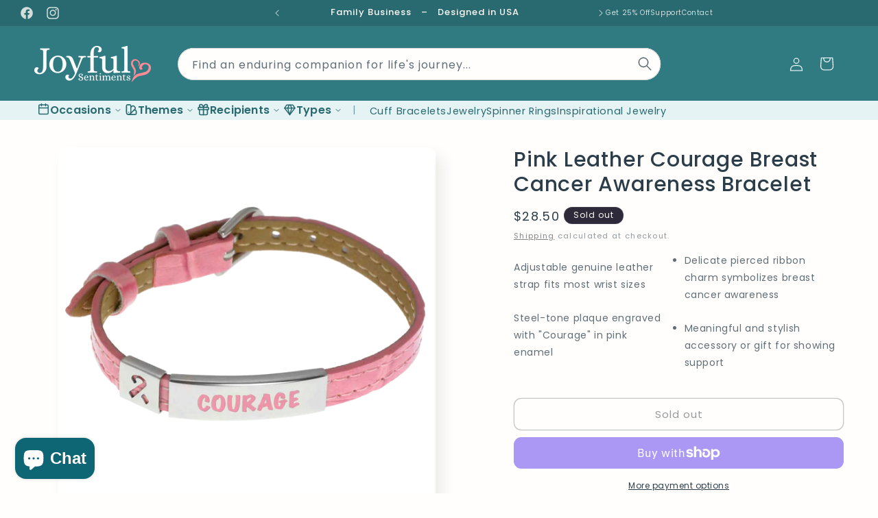

--- FILE ---
content_type: text/css
request_url: https://www.joyfulsentiments.com/cdn/shop/t/3/assets/product-engraving.css?v=43904513336998089491723132825
body_size: -357
content:
.gpo-app .gpo-label+.gpo-selected-values.has-value{display:none!important}.addOn{opacity:.7;font-size:12px!important}.gpo-app .gpo-choicelist input:checked+label:before{border:1px solid #2b3d48a8}.gpo-app .gpo-choicelist input+label:before{border-radius:5px}.gpo-app .gpo-choicelist.gpo-checkbox input+label:after{color:var(--teal-400)}[data-element-id=textarea-1]{margin-top:1.6rem}.gpo-app .gpo-label,.gpo-app .gpo-label span.label-content,.gpo-app .gpo-label span.addOn,.gpo-app .gpo-label.required span.label-content:after{font-family:Poppins!important;letter-spacing:.4px!important;color:var(--teal-900)!important;font-weight:500!important}.gpo-app .gpo-choicelist input+label,.gpo-app .gpo-choicelist input+label span{font-family:Poppins!important;letter-spacing:.4px!important;color:var(--teal-900)!important;font-weight:400!important}html .gpo-app .gpo-input.gpo-textarea{border-radius:7px;border:1px solid #8a8f91!important}.gpo-app .gpo-total{display:none!important}.gpo-app .gpo-helptext,.gpo-app .dropdown-item__helptext,.gpo-app .gpo-choicelist input+label .gpo-choicelist__helptext,.gpo-app .gpo-swatches .gpo-swatches__helptext{font-family:Poppins!important;letter-spacing:.2px!important;color:var(--teal-900)!important;font-weight:400!important;font-size:1.2rem!important}html main .gpo-app .gpo-helptext{color:hsl(var(--teal-950-hsl) / .6)!important}
/*# sourceMappingURL=/cdn/shop/t/3/assets/product-engraving.css.map?v=43904513336998089491723132825 */


--- FILE ---
content_type: text/css
request_url: https://www.joyfulsentiments.com/cdn/shop/t/3/assets/my-mega-menu.css?v=64464976481004061611714670118
body_size: 5
content:
.dropdown__link-container{overflow-y:auto;max-height:550px;min-width:195px;row-gap:6px;padding-block:5px 15px}html ul.dropdown__link-container{max-width:100%;padding:20px 0 25px 73px;display:grid;grid-auto-flow:column dense;gap:1rem}.dropdown-link{color:var(--teal-800);letter-spacing:.5px;font-weight:700;text-decoration:none;line-height:1.4;display:inline-block}.dropdown__link-wrapper{padding-inline:15px}.dropdown__link-wrapper:hover{background-color:var(--teal-100)}.dropdown__link-wrapper:hover .dropdown-link,.dropdown-link:hover{text-decoration:underline}.dropdown-link-block{display:contents}.dropdown{position:absolute;left:0;top:31px;background:#fff;--border-radius: 20px;border-bottom-left-radius:var(--border-radius);border-bottom-right-radius:var(--border-radius);box-shadow:0 10px 19px -5px #0000001a,5px 8px 89px -47px #0000001a;overflow:hidden;overflow:clip;width:100%}.dropdown ul,.dropdown li{list-style:none;display:block}.dropdown ul{padding-left:1px}.dropdown li{padding-block:2px;max-width:17ch}.dropdown.is-open{display:grid}.dropdown{display:none;grid-template-columns:minmax(100px,.52fr) 3.5fr minmax(100px,auto);column-gap:31px}.dropdown .important{padding-top:21px;display:flex;flex-direction:column;align-items:end;font-size:.92em}.dropdown .important a:not(.promo){color:var(--teal-400);text-decoration:none;letter-spacing:.4px;padding-bottom:6px;opacity:.95}.dropdown .important a:hover{text-decoration:underline;color:var(--teal-700)}html a .mega-menu__list-header{font-weight:500;letter-spacing:.2px;color:var(--teal-600);padding-bottom:10px}.dropdown .important img{max-width:85%;height:auto;object-fit:cover;border-radius:26px}.dropdown .important .promo{transform:translate(33%);margin-top:25px;color:var(--teal-600);text-decoration:none;letter-spacing:.4px}.dropdown .important .promo-title{display:flex;align-items:center;gap:7px;padding-inline:7px}.dropdown .important .promo-title svg{width:16px;color:var(--teal-600);stroke-width:1.2px}
/*# sourceMappingURL=/cdn/shop/t/3/assets/my-mega-menu.css.map?v=64464976481004061611714670118 */


--- FILE ---
content_type: application/javascript
request_url: https://us-assets.i.posthog.com/array/phc_w6TdH5ej4CS1KQwOo5UHFJ4uCxEfOQYcfBAtHZaVPN9/config.js
body_size: -121
content:
(function() {
  window._POSTHOG_REMOTE_CONFIG = window._POSTHOG_REMOTE_CONFIG || {};
  window._POSTHOG_REMOTE_CONFIG['phc_w6TdH5ej4CS1KQwOo5UHFJ4uCxEfOQYcfBAtHZaVPN9'] = {
    config: {"token": "phc_w6TdH5ej4CS1KQwOo5UHFJ4uCxEfOQYcfBAtHZaVPN9", "supportedCompression": ["gzip", "gzip-js"], "hasFeatureFlags": false, "captureDeadClicks": false, "capturePerformance": false, "autocapture_opt_out": false, "autocaptureExceptions": false, "analytics": {"endpoint": "/i/v0/e/"}, "elementsChainAsString": true, "errorTracking": {"autocaptureExceptions": false, "suppressionRules": []}, "logs": {"captureConsoleLogs": false}, "sessionRecording": false, "quotaLimited": ["recordings"], "heatmaps": false, "conversations": false, "surveys": false, "productTours": false, "defaultIdentifiedOnly": true},
    siteApps: []
  }
})();